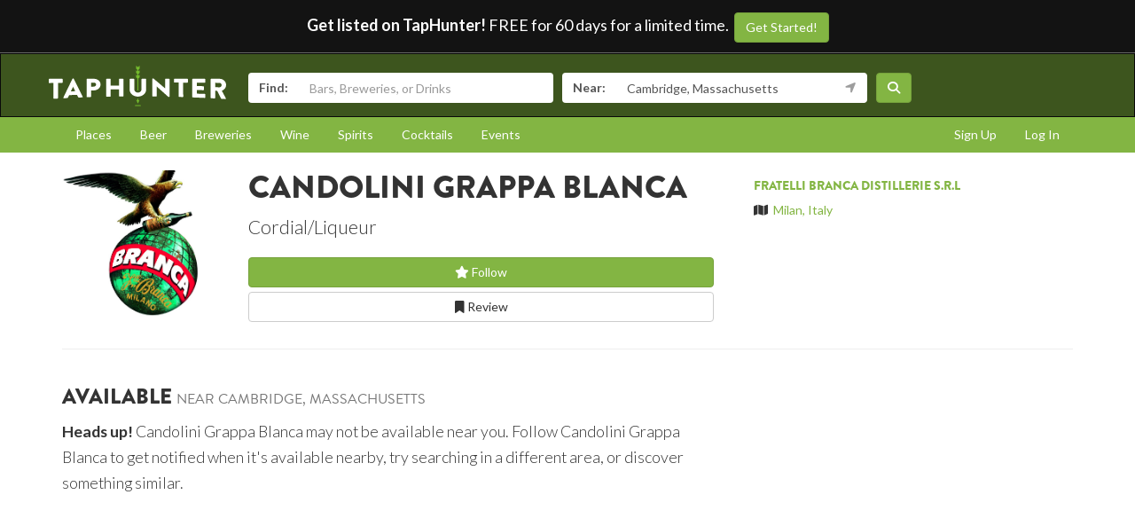

--- FILE ---
content_type: text/html; charset=utf-8
request_url: https://www.taphunter.com/beverage/candolini-grappa-blanca/6711704337252352
body_size: 4545
content:






<!DOCTYPE html>
<html lang="en"><head prefix="og: http://ogp.me/ns# fb: http://ogp.me/ns/fb# taphunter: http://ogp.me/ns/fb/taphunter#"><meta charset="utf-8"><meta http-equiv="X-UA-Compatible" content="IE=edge"><meta name="viewport" content="width=device-width, initial-scale=1"><meta property="fb:app_id" content="132562649599" /><meta name="twitter:app:country" content="US" /><meta name="twitter:app:name:iphone" content="TapHunter - Find Beer, Spirits, & More" /><meta name="twitter:app:id:iphone" content="512023104" /><meta name="twitter:app:name:googleplay" content="TapHunter" /><meta name="twitter:app:id:googleplay" content="com.taphunter.webbased" /><meta itemprop="market" content="boston" /><meta name="description" content="Candolini Grappa Blanca from Fratelli Branca Distillerie S.r.l - Cordial/Liqueur - Where it's available near you"><link rel="canonical" href="https://www.taphunter.com/beverage/candolini-grappa-blanca/6711704337252352" /><meta property="og:description" content="Candolini Grappa Blanca - Where it's available near you"/><meta property="og:type" content="taphunter:beverage" /><meta property="og:url" content="https://www.taphunter.com/beverage/candolini-grappa-blanca/6711704337252352" /><meta property="og:title" content="Candolini Grappa Blanca from Fratelli Branca Distillerie S.r.l - Where it's available near you" /><meta itemprop="beverage-id" content="6711704337252352" /><meta property="og:image" content="https://lh3.googleusercontent.com/K5Kcqznsvs-rJURrOaZhFos622yR_KZaNNNVqGbJfdlo_LG3ycNCT3FTUFya68EtVEVQim1NG4TluD4wE_wmf4DAko9sCA=s750" /><title>Candolini Grappa Blanca from Fratelli Branca Distillerie S.r.l - Where it's available near you - TapHunter</title><script src="//use.typekit.net/oge1rtx.js"></script><script>try{Typekit.load();}catch(e){}</script><script>
			window.GEOPOINT = {
				lat: 42.3646,
				lng: -71.1028
			};
		</script><link href="/static/collected/publicweb.55fe37a197f5.css" rel="stylesheet" type="text/css"><link rel="apple-touch-icon" href="/static/images/appicons/appicon-60.png"><link rel="apple-touch-icon" sizes="76x76" href="/static/images/appicons/appicon-76.png"><link rel="apple-touch-icon" sizes="120x120" href="/static/images/appicons/appicon-60@2x.png"><link rel="apple-touch-icon" sizes="152x152" href="/static/images/appicons/appicon-76@2x.png"><!-- Google Tag Manager --><script>(function(w,d,s,l,i){w[l]=w[l]||[];w[l].push({'gtm.start':
new Date().getTime(),event:'gtm.js'});var f=d.getElementsByTagName(s)[0],
j=d.createElement(s),dl=l!='dataLayer'?'&l='+l:'';j.async=true;j.src=
'https://www.googletagmanager.com/gtm.js?id='+i+dl;f.parentNode.insertBefore(j,f);
})(window,document,'script','dataLayer','GTM-NNT2DX');</script><!-- End Google Tag Manager --><script src="https://www.google.com/recaptcha/api.js"></script></head><body><!-- Google Tag Manager (noscript) --><noscript><iframe src="https://www.googletagmanager.com/ns.html?id=GTM-NNT2DX"
height="0" width="0" style="display:none;visibility:hidden"></iframe></noscript><!-- End Google Tag Manager (noscript) --><header id="header"><div class="header-cta"><span id="b2b-cta-text"><strong>Get listed on TapHunter!</strong> FREE for 60 days for a limited time. &nbsp;</span><span><a href="/get-listed/start?promo_code=covid60" class="btn btn-primary gtm-link">Get Started!</a></span></div><nav class="navbar navbar-inverse navbar-green"><div class="container"><div class="navbar-header"><button type="button" class="navbar-toggle collapsed" data-toggle="collapse" data-target="#navbar" aria-expanded="false" aria-controls="navbar"><span class="sr-only">Toggle navigation</span><span class="icon-bar"></span><span class="icon-bar"></span><span class="icon-bar"></span></button><a class="navbar-brand" href="/location/"></a></div><div id="navbar" class="navbar-collapse collapse"><form id="searchform" action="/search/"><div class="input-group"><span class="input-group-addon">Find:</span><input class="form-control" name="search" placeholder="Bars, Breweries, or Drinks" ></div><div class="input-group"><span class="input-group-addon">Near:</span><input class="form-control" name="near" placeholder="City, State, or Zip" value="Cambridge, Massachusetts"><span class="input-group-addon"><button type="button" class="btn btn-link geolocation-and-search gtm-track-click" data-gtm-label="Current Location" data-loading-text="<span class='fa fa-spin fa-spinner'></span>" data-error-text="<span class='fa fa-exclamation-triangle'></span>"><span class="fa fa-location-arrow"></span></button></span></div><button class="btn btn-primary"><i class="fa fa-search"></i></button></form></div><!--/.navbar-collapse --></div></nav></header><div role="navigation" id="subnavigation"><div class="container"><ul class="nav nav-pills"><li role="presentation"><a href="/search/?type=locations&near=Cambridge%2C%20Massachusetts">Places</a></li><li role="presentation"><a href="/search/?type=beers&near=Cambridge%2C%20Massachusetts">Beer</a></li><li role="presentation"><a href="/search/?type=breweries&near=Cambridge%2C%20Massachusetts">Breweries</a></li><li role="presentation"><a href="/search/?type=wines&near=Cambridge%2C%20Massachusetts">Wine</a></li><li role="presentation"><a href="/search/?type=spirits&near=Cambridge%2C%20Massachusetts">Spirits</a></li><li role="presentation"><a href="/search/?type=cocktails&near=Cambridge%2C%20Massachusetts">Cocktails</a></li><li role="presentation"><a href="/search/?type=events&near=Cambridge%2C%20Massachusetts">Events</a></li><li role="presentation" class="pull-right"><a href="/u/login/">Log In</a></li><li role="presentation" class="pull-right"><a href="/u/signup/">Sign Up</a></li></ul></div></div><div class="container"><div class="detailview"><div data-beverage-key="ahJzfnRoZXRhcGh1bnRlci1ocmRyHAsSD2JldmF0b19iZXZlcmFnZRiAgPCGp4j2Cww" data-beverage-id="6711704337252352"><div class="row"><div class="col-xs-12 col-sm-6 col-sm-push-2"><!-- displayed only on mobile --><div class="col-xs-12 visible-xs"><img src="https://lh3.googleusercontent.com/K5Kcqznsvs-rJURrOaZhFos622yR_KZaNNNVqGbJfdlo_LG3ycNCT3FTUFya68EtVEVQim1NG4TluD4wE_wmf4DAko9sCA=s750" alt="Logo for Candolini Grappa Blanca" class="img-responsive logo"></div><div class="col-xs-12"><h1>Candolini Grappa Blanca</h1><p class="separated lead"><span class="type_name">Cordial/Liqueur</span></p><div class="buttons"><a href="/user/follow/beverage/ahJzfnRoZXRhcGh1bnRlci1ocmRyHAsSD2JldmF0b19iZXZlcmFnZRiAgPCGp4j2Cww" class="btn btn-primary btn-block"><span class="follow fa fa-star-o" title="Login and follow Candolini Grappa Blanca"></span> Follow</a><a href="/beverage/candolini-grappa-blanca/6711704337252352/review/" class="btn btn-default btn-block" title="Review Candolini Grappa Blanca"><span class="fa fa-bookmark-o"></span> Review
							</a></div><p></p></div></div><div class="col-xs-12 col-sm-2 col-sm-pull-6"><div class="row"><!-- hidden from mobile --><div class="col-sm-12 hidden-xs"><img src="https://lh3.googleusercontent.com/K5Kcqznsvs-rJURrOaZhFos622yR_KZaNNNVqGbJfdlo_LG3ycNCT3FTUFya68EtVEVQim1NG4TluD4wE_wmf4DAko9sCA=s750" alt="Logo for Candolini Grappa Blanca" class="img-responsive logo"></div></div></div><div class="col-xs-12 col-sm-4 secondary"><h5><a href="/beverage/company/fratelli-branca-distillerie-srl/5646934651961344">Fratelli Branca Distillerie S.r.l</a></h5><ul class="list-unstyled"><li><span class="fa fa-map"></span>&nbsp; <a href="https://maps.google.com/?q=Milan%2C%20Italy">Milan, Italy</a></li></ul></div></div><hr /><div class="row"><div class="col-sm-8 col-xs-12"><h3>Available <small>near Cambridge, Massachusetts</small></h3><p class="lead"><small><strong>Heads up!</strong> Candolini Grappa Blanca may not be available near you. Follow Candolini Grappa Blanca to get notified when it's available nearby, try searching in a different area, or discover something similar.</small></p></div></div></div></div></div><footer id="footer"><div class="container"><div class="row"><!--Footer About Description --><div class="col-md-3 col-sm-6"><h4>Contact</h4><p></p><ul class="contact-list"><li><i class="fa fa-envelope-o"></i><a href="mailto:info@taphunter.com">info@taphunter.com</a></li></ul><!-- Start Social Links --><ul class="social"><li class="facebook"><a href="https://facebook.com/evergreenhq" target="_blank"><i class="fa fa-facebook"></i></a></li><li class="twitter"><a href="https://twitter.com/taphunter" target="_blank"><i class="fa-brands fa-x-twitter"></i></a></li><li class="instagram"><a href="https://instagram.com/evergreen.technology" target="_blank"><i class="fa fa-instagram"></i></a></li><li class="snapchat"><a href="https://www.snapchat.com/add/trytaphunter"><i class="fa fa-snapchat-ghost"></i></a></li></ul><!-- End Social Links	--></div><!-- End Footer About Description --><!-- Start Contact Details	--><div class="col-md-3 col-sm-6"><div class="contact-info"><h4>Company</h4><ul class="quick-links"><li><a href="https://www.evergreenhq.com/story/">About</a></li><li><a href="https://taphunter.workable.com/">Careers</a></li><li><a href="https://www.evergreenhq.com/blog/">Blog</a></li><li><a href="https://www.evergreenhq.com/privacy-policy/">Privacy Policy</a></li></ul></div><!-- End Contact Details	--></div><div class="col-md-3 col-sm-6"><div class="contact-info"><h4>For Business</h4><ul class="quick-links"><li><a href="https://www.evergreenhq.com/products/digital-drink-menu/" class="gtm-link">Digital Menus</a></li><li><a href="https://www.evergreenhq.com/products/print-menu/" class="gtm-link">Print Menus</a></li><li><a href="https://www.evergreenhq.com/products/inventory/" class="gtm-link">Inventory</a></li><li><a href="https://www.evergreenhq.com/products/social-media-tools/" class="gtm-link">Social Media</a></li><li><a href="https://www.evergreenhq.com/products/pos-integration/" class="gtm-link">POS Integration</a></li></ul></div></div><div class="col-md-3 col-sm-6 bottom-contact"><h4>Get the App</h4><ul class="appstores"><li class="apple"><a class="gtm-link" href="https://apps.apple.com/us/app/taphunter-find-beverages/id512023104" target="_blank">Download on the AppStore</a></li><li class="google"><a class="gtm-link" href="https://play.google.com/store/apps/details?id=com.taphunter.webbased&hl=en" target="_blank">Get it on Google Play</a></li></ul></div></div><div class="row city-links"><div class="col-xs-12 "><p class="text-center"><a href="/search/?near=San+Diego,+CA">San Diego</a> | 
					<a href="/search/?near=New+York,+NY">New York</a> | 
					<a href="/search/?near=Atlanta,+GA">Atlanta</a> | 
					<a href="/search/?near=San+Francisco,+CA">San Francisco</a> | 
					<a href="/search/?near=Charlotte,+NC">Charlotte</a> | 
					<a href="/search/?near=Chicago,+IL">Chicago</a> | 
					<a href="/search/?near=Dallas,+TX">Dallas</a> | 
					<a href="/search/?near=Denver,+CO">Denver</a> | 
					<a href="/search/?near=Houston,+TX">Houston</a> | 
					<a href="/search/?near=Orange+County,+CA">Orange County</a> | 
					<a href="/search/?near=Los+Angeles,+CA">Los Angeles</a> | 
					<a href="/search/more-cities/">More cities</a></p></div></div><div class="row"><div class="col-xs-12"><p>&copy; 2026 TapHunter</p></div></div></div></footer><script src="//cdnjs.cloudflare.com/ajax/libs/underscore.js/1.7.0/underscore-min.js"></script><script src="https://maps.googleapis.com/maps/api/js?key=AIzaSyAZkpuFS98PYHLvfFkiMVJt7G_BtMDS5S4&libraries=places"></script><script src="/static/collected/publicweb.758ce94312d9.js"></script><link rel="stylesheet" href="/static/js/jquery.appbanner/jquery.appbanner.css" type="text/css" media="screen" /><script src="/static/js/jquery.appbanner/jquery.appbanner.js"></script><script>
	fb_refresh_on_auth_login = false;
	window.fbAsyncInit = function() {
		FB.init({appId: '132562649599'
			, version: 'v2.0'
			, status: true
			, cookie: true
			, xfbml: true});
		FB.Event.subscribe('auth.logout', function(response) {
			window.location.reload();
		});
		FB.Event.subscribe('auth.login', function(response) {
			// If we're using the "login" button then we want to refresh the page.
			// If we're just updating a javascript auth token then we can pass that through ajax.
			if (fb_refresh_on_auth_login) {
				facebookLoginRedirect();
			} else {
				facebookRefreshTokenDebounced();
			}
		});
	};
	(function(d){
		var js, id = 'facebook-jssdk'; if (d.getElementById(id)) {return;}
		js = d.createElement('script'); js.id = id; js.async = true;
		js.src = "//connect.facebook.com/en_US/sdk.js";
		d.getElementsByTagName('head')[0].appendChild(js);
	}(document));
	function facebookLoginRedirect() {
		FB.getLoginStatus(function(response) {
			if (response.status === 'connected') {
				window.location.href = '/user/fbLogin?token='+response.authResponse.accessToken;
			}
		});
	}
	function facebookRefreshToken() {
		FB.getLoginStatus(function(response) {
			if (response.status === 'connected') {
				$.get("/user/ajax/fbToken", {token: response.authResponse.accessToken});
			}
		});
	}
	var facebookRefreshTokenDebounced = _.debounce(facebookRefreshToken, 1000, true);
</script></body></html>
